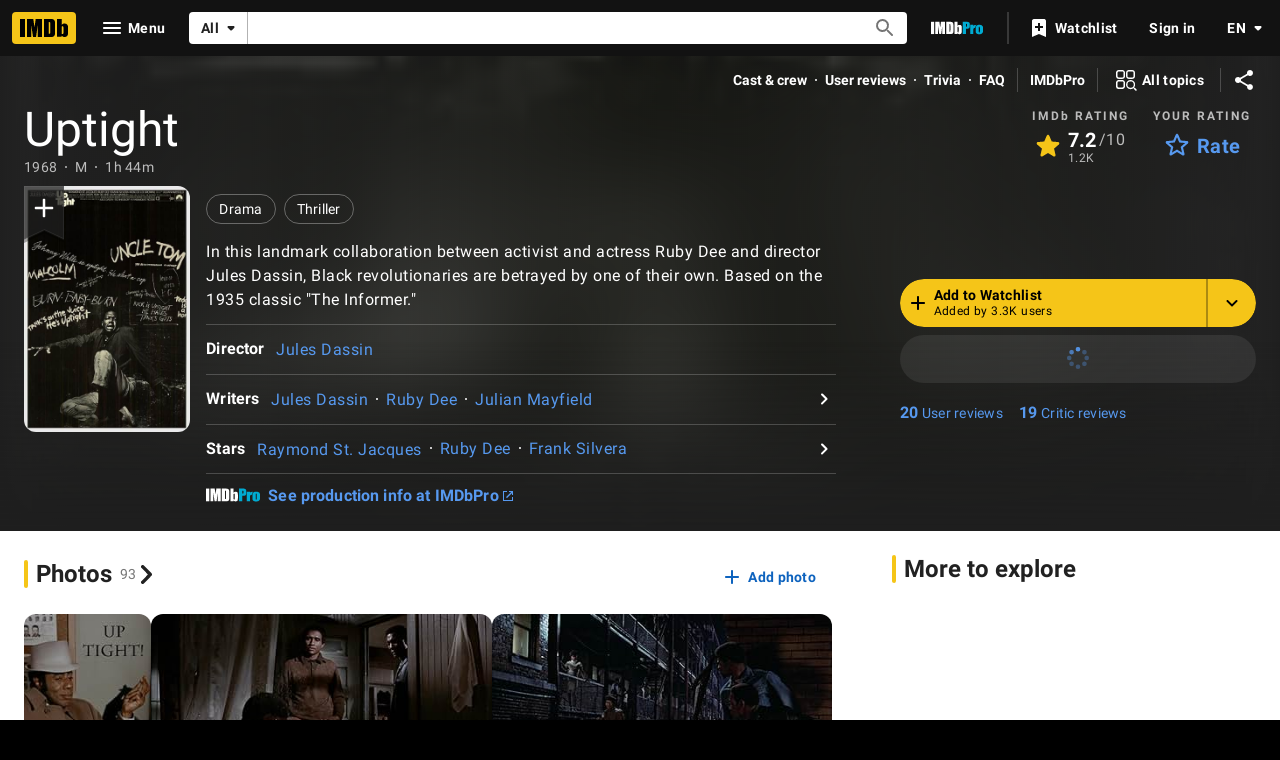

--- FILE ---
content_type: text/html; charset=UTF-8
request_url: https://www.imdb.com/title/tt0063748/?ref_=nm_flmg_act_112
body_size: 2211
content:
<!DOCTYPE html>
<html lang="en">
<head>
    <meta charset="utf-8">
    <meta name="viewport" content="width=device-width, initial-scale=1">
    <title></title>
    <style>
        body {
            font-family: "Arial";
        }
    </style>
    <script type="text/javascript">
    window.awsWafCookieDomainList = [];
    window.gokuProps = {
"key":"AQIDAHjcYu/GjX+QlghicBgQ/7bFaQZ+m5FKCMDnO+vTbNg96AEO9gbUdnuqRleedIFveoKBAAAAfjB8BgkqhkiG9w0BBwagbzBtAgEAMGgGCSqGSIb3DQEHATAeBglghkgBZQMEAS4wEQQMXCicb+XDQ2DOsA5iAgEQgDtOOjvqzKqZUOOF66YElXu3pyocg5gVC0/BC8tD+g1jRYn/JwfrKMBS9Rb8m+RPFq76YP0B8+1diFDu+g==",
          "iv":"D5496ACs9gAABmQd",
          "context":"AJU+TWj/wvqalp3A05UbfgQ74LRq+SVQZi20mlCA3q4buedEryxUdoaezluHOJa+kqGYI7XH9jcBdhRNLVmcsrwoUv77ZYWgetD7zhH/VNxMOpz0+4YDYwRCTq3uwo8q5EIll7jHAQzNYhMbC57NajAxF+l8kCUyNzu1MmfxblG5OLxEsJCGrKVw1rcCyjSdpMgGJwxcZqTdCWgIrxoK0SZvnMu1dPnCLBCXFeFiWY1uHAkbHIpOePU5QqnSPIoTKaPdKhX35/wev5UEyd860EDsAqB/m9JneODHVs7QC2crCt0eVuU+MEgpFYqOoF1ODt5ArpneRUv4i3a6qd2v9jfSaYeRj3X+EhJ3OdwGqUX6meTOKwxhasJdz79/FOURu2WAmo6/00OetAs5zuN1Nl4wUzNnXtyZg6ipCBZ1+1IPgeBjU/gLxHNcmcBPgxdrN7kD0CYrteChOTGqk7rcNdhw1oZz+7rbjO24xXo+SpdaNp4SScJ1eHsLQGa0/U0xzwNlOUHPSUD+nS5Z32Ho6bmF57sT313ZV3kjxfm/4ZcMzCM13uxdnTYtxFBlk/NR9hzYEDN39C+FosfpeyJSp8Drrq832MRzUFYTEDGcpbZDOgLZlUN4KGIwmpEQGkQFOppBHVtci6f+4mSTRfIJ7kDl6fpJ/BXxvPCg1DHRonz35w1VOHdJP8pekK3Nt1+/ZgiU87LobC4X6neRF8YHrMpdU3AGgFjVm4HV9lvqqxVuqR6WJUN2OA=="
};
    </script>
    <script src="https://1c5c1ecf7303.a481e94e.us-east-2.token.awswaf.com/1c5c1ecf7303/e231f0619a5e/0319a8d4ae69/challenge.js"></script>
</head>
<body>
    <div id="challenge-container"></div>
    <script type="text/javascript">
        AwsWafIntegration.saveReferrer();
        AwsWafIntegration.checkForceRefresh().then((forceRefresh) => {
            if (forceRefresh) {
                AwsWafIntegration.forceRefreshToken().then(() => {
                    window.location.reload(true);
                });
            } else {
                AwsWafIntegration.getToken().then(() => {
                    window.location.reload(true);
                });
            }
        });
    </script>
    <noscript>
        <h1>JavaScript is disabled</h1>
        In order to continue, we need to verify that you're not a robot.
        This requires JavaScript. Enable JavaScript and then reload the page.
    </noscript>
</body>
</html>